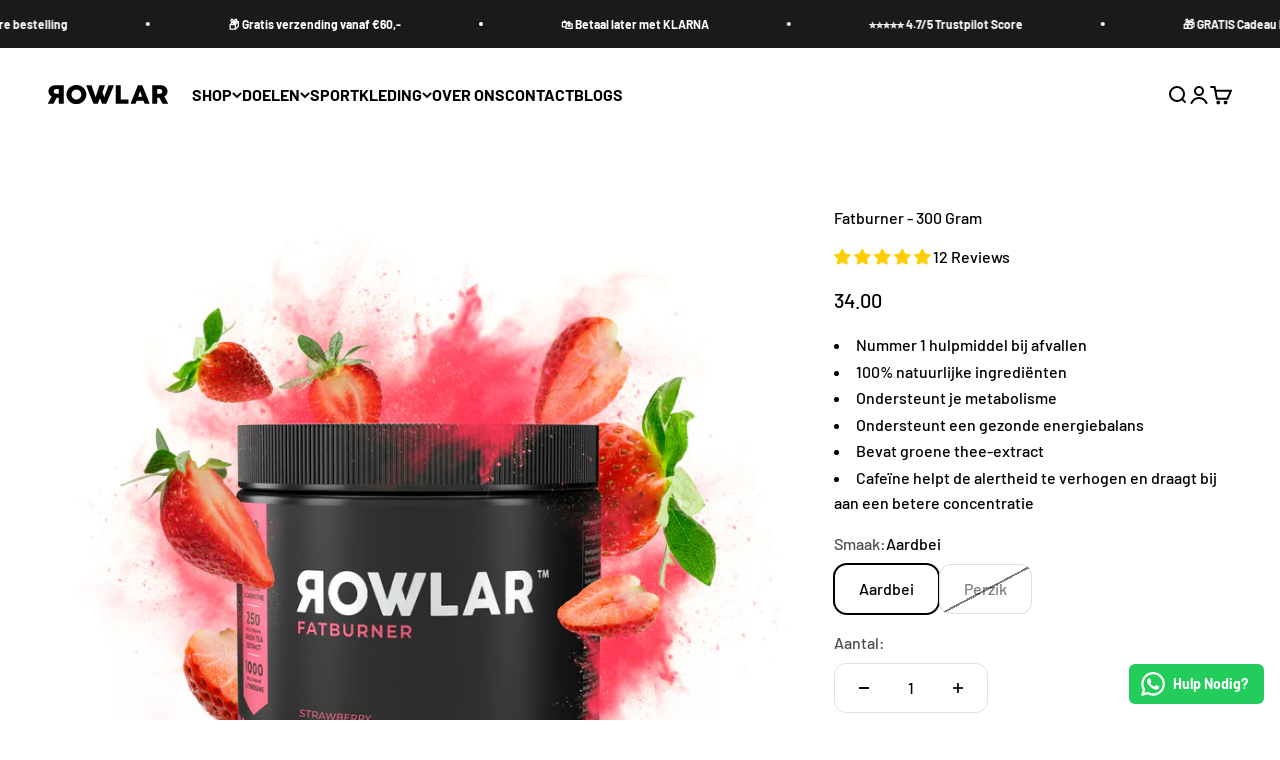

--- FILE ---
content_type: text/javascript; charset=utf-8
request_url: https://rowlar.com/products/fatburner.js
body_size: 1206
content:
{"id":8618732257604,"title":"Fatburner  - 300 Gram","handle":"fatburner","description":"\u003cp\u003e\u003cstrong\u003eOndersteun je sportieve doelen met Rowlar Fatburner\u003c\/strong\u003e\u003cbr\u003e\u003cspan\u003e\u003c\/span\u003e\u003c\/p\u003e\n\u003cp\u003e\u003cspan\u003eDe Rowlar Fatburner is een veganistische drankmix in poedervorm, speciaal samengesteld voor actieve mensen. Met een combinatie van cafeïne, creatine-monohydraat en groene thee-extract ondersteunt deze mix je dagelijkse routine. De verfrissende perziksmaak maakt het gemakkelijk om op te nemen in je sportieve levensstijl.\u003c\/span\u003e\u003c\/p\u003e\n\u003cp\u003e\u003cstrong\u003eWaarom Rowlar Fatburner?\u003c\/strong\u003e\u003c\/p\u003e\n\u003cp\u003e\u003cspan\u003e\u003cspan class=\"Apple-tab-span\"\u003e \u003c\/span\u003e\u003c\/span\u003e\u003cspan\u003e•\u003c\/span\u003e\u003cspan\u003e\u003cspan class=\"Apple-tab-span\"\u003e \u003c\/span\u003e\u003c\/span\u003e\u003cstrong\u003eCafeïne\u003c\/strong\u003e\u003cspan\u003e: Ondersteunt alertheid en helpt de concentratie te verhogen.\u003c\/span\u003e\u003c\/p\u003e\n\u003cp\u003e\u003cspan\u003e\u003cspan class=\"Apple-tab-span\"\u003e \u003c\/span\u003e\u003c\/span\u003e\u003cspan\u003e•\u003c\/span\u003e\u003cspan\u003e\u003cspan class=\"Apple-tab-span\"\u003e \u003c\/span\u003e\u003c\/span\u003e\u003cstrong\u003eCreatine Monohydraat\u003c\/strong\u003e\u003cspan\u003e: Draagt bij aan verbeterde prestaties bij intensieve inspanning (bij een dagelijkse inname van minimaal 3 g).\u003c\/span\u003e\u003c\/p\u003e\n\u003cp\u003e\u003cspan\u003e\u003cspan class=\"Apple-tab-span\"\u003e \u003c\/span\u003e\u003c\/span\u003e\u003cstrong\u003e•\u003cspan class=\"Apple-tab-span\"\u003e \u003c\/span\u003eGroene Thee Extract\u003c\/strong\u003e\u003cspan\u003e: Een bekende aanvulling binnen een gevarieerd dieet.\u003c\/span\u003e\u003c\/p\u003e\n\u003cp\u003e\u003cspan\u003e\u003cspan class=\"Apple-tab-span\"\u003e \u003c\/span\u003e\u003c\/span\u003e\u003cstrong\u003e•\u003cspan class=\"Apple-tab-span\"\u003e \u003c\/span\u003eGeschikt voor sport en gewichtsbeheersing\u003c\/strong\u003e\u003cspan\u003e: 100% vegan en past in een actieve levensstijl.\u003c\/span\u003e\u003c\/p\u003e\n\u003cp\u003e\u003cspan\u003e\u003cspan class=\"Apple-tab-span\"\u003e \u003c\/span\u003e\u003c\/span\u003e\u003cstrong\u003e•\u003cspan class=\"Apple-tab-span\"\u003e \u003c\/span\u003eVerfrissende perziksmaak\u003c\/strong\u003e\u003cspan\u003e: Perfect voor dagelijks gebruik.\u003c\/span\u003e\u003c\/p\u003e\n\u003cp\u003e\u003cstrong\u003eGebruik\u003c\/strong\u003e\u003cspan\u003e: Meng de aanbevolen dosering in water en neem het in voor je training of als aanvulling op je dag.\u003c\/span\u003e\u003c\/p\u003e\n\u003cp\u003e \u003c\/p\u003e\n\u003cp\u003e\u003cspan\u003e \u003c\/span\u003e\u003c\/p\u003e","published_at":"2023-11-14T06:38:09+01:00","created_at":"2023-08-22T11:55:48+02:00","vendor":"Rowlar","type":"Fatburner","tags":["fatburner"],"price":3400,"price_min":3400,"price_max":3400,"available":true,"price_varies":false,"compare_at_price":3400,"compare_at_price_min":3400,"compare_at_price_max":3400,"compare_at_price_varies":false,"variants":[{"id":48865174946116,"title":"Aardbei","option1":"Aardbei","option2":null,"option3":null,"sku":"010","requires_shipping":true,"taxable":true,"featured_image":{"id":57710064632132,"product_id":8618732257604,"position":1,"created_at":"2024-07-08T15:32:49+02:00","updated_at":"2024-07-08T15:32:53+02:00","alt":null,"width":2000,"height":2000,"src":"https:\/\/cdn.shopify.com\/s\/files\/1\/0654\/4585\/5475\/files\/Frame_89.png?v=1720445573","variant_ids":[48865174946116]},"available":true,"name":"Fatburner  - 300 Gram - Aardbei","public_title":"Aardbei","options":["Aardbei"],"price":3400,"weight":300,"compare_at_price":3400,"inventory_management":"shopify","barcode":"","featured_media":{"alt":null,"id":50558355505476,"position":1,"preview_image":{"aspect_ratio":1.0,"height":2000,"width":2000,"src":"https:\/\/cdn.shopify.com\/s\/files\/1\/0654\/4585\/5475\/files\/Frame_89.png?v=1720445573"}},"requires_selling_plan":false,"selling_plan_allocations":[]},{"id":46984163328324,"title":"Perzik","option1":"Perzik","option2":null,"option3":null,"sku":"","requires_shipping":true,"taxable":true,"featured_image":{"id":56424001208644,"product_id":8618732257604,"position":2,"created_at":"2024-05-14T14:27:15+02:00","updated_at":"2025-07-10T00:16:00+02:00","alt":null,"width":2000,"height":2000,"src":"https:\/\/cdn.shopify.com\/s\/files\/1\/0654\/4585\/5475\/files\/Frame26.png?v=1752099360","variant_ids":[46984163328324]},"available":false,"name":"Fatburner  - 300 Gram - Perzik","public_title":"Perzik","options":["Perzik"],"price":3400,"weight":300,"compare_at_price":3400,"inventory_management":"shopify","barcode":"","featured_media":{"alt":null,"id":49285990089028,"position":2,"preview_image":{"aspect_ratio":1.0,"height":2000,"width":2000,"src":"https:\/\/cdn.shopify.com\/s\/files\/1\/0654\/4585\/5475\/files\/Frame26.png?v=1752099360"}},"requires_selling_plan":false,"selling_plan_allocations":[]}],"images":["\/\/cdn.shopify.com\/s\/files\/1\/0654\/4585\/5475\/files\/Frame_89.png?v=1720445573","\/\/cdn.shopify.com\/s\/files\/1\/0654\/4585\/5475\/files\/Frame26.png?v=1752099360","\/\/cdn.shopify.com\/s\/files\/1\/0654\/4585\/5475\/files\/00E37269-103F-48B9-ADD0-66F1E20994BA.png?v=1752055368","\/\/cdn.shopify.com\/s\/files\/1\/0654\/4585\/5475\/files\/85ACABF2-AF43-4FA8-AF41-F392630FD08D.png?v=1752055368","\/\/cdn.shopify.com\/s\/files\/1\/0654\/4585\/5475\/files\/1DACC7DB-AB4A-45E4-8693-16BB3C94ABFE.png?v=1752055368","\/\/cdn.shopify.com\/s\/files\/1\/0654\/4585\/5475\/files\/IMG-7733.png?v=1752055368"],"featured_image":"\/\/cdn.shopify.com\/s\/files\/1\/0654\/4585\/5475\/files\/Frame_89.png?v=1720445573","options":[{"name":"Smaak","position":1,"values":["Aardbei","Perzik"]}],"url":"\/products\/fatburner","media":[{"alt":null,"id":50558355505476,"position":1,"preview_image":{"aspect_ratio":1.0,"height":2000,"width":2000,"src":"https:\/\/cdn.shopify.com\/s\/files\/1\/0654\/4585\/5475\/files\/Frame_89.png?v=1720445573"},"aspect_ratio":1.0,"height":2000,"media_type":"image","src":"https:\/\/cdn.shopify.com\/s\/files\/1\/0654\/4585\/5475\/files\/Frame_89.png?v=1720445573","width":2000},{"alt":null,"id":49285990089028,"position":2,"preview_image":{"aspect_ratio":1.0,"height":2000,"width":2000,"src":"https:\/\/cdn.shopify.com\/s\/files\/1\/0654\/4585\/5475\/files\/Frame26.png?v=1752099360"},"aspect_ratio":1.0,"height":2000,"media_type":"image","src":"https:\/\/cdn.shopify.com\/s\/files\/1\/0654\/4585\/5475\/files\/Frame26.png?v=1752099360","width":2000},{"alt":null,"id":46186681827652,"position":3,"preview_image":{"aspect_ratio":1.0,"height":1080,"width":1080,"src":"https:\/\/cdn.shopify.com\/s\/files\/1\/0654\/4585\/5475\/files\/00E37269-103F-48B9-ADD0-66F1E20994BA.png?v=1752055368"},"aspect_ratio":1.0,"height":1080,"media_type":"image","src":"https:\/\/cdn.shopify.com\/s\/files\/1\/0654\/4585\/5475\/files\/00E37269-103F-48B9-ADD0-66F1E20994BA.png?v=1752055368","width":1080},{"alt":null,"id":46186681860420,"position":4,"preview_image":{"aspect_ratio":1.0,"height":1080,"width":1080,"src":"https:\/\/cdn.shopify.com\/s\/files\/1\/0654\/4585\/5475\/files\/85ACABF2-AF43-4FA8-AF41-F392630FD08D.png?v=1752055368"},"aspect_ratio":1.0,"height":1080,"media_type":"image","src":"https:\/\/cdn.shopify.com\/s\/files\/1\/0654\/4585\/5475\/files\/85ACABF2-AF43-4FA8-AF41-F392630FD08D.png?v=1752055368","width":1080},{"alt":null,"id":46186706436420,"position":5,"preview_image":{"aspect_ratio":1.0,"height":1080,"width":1080,"src":"https:\/\/cdn.shopify.com\/s\/files\/1\/0654\/4585\/5475\/files\/1DACC7DB-AB4A-45E4-8693-16BB3C94ABFE.png?v=1752055368"},"aspect_ratio":1.0,"height":1080,"media_type":"image","src":"https:\/\/cdn.shopify.com\/s\/files\/1\/0654\/4585\/5475\/files\/1DACC7DB-AB4A-45E4-8693-16BB3C94ABFE.png?v=1752055368","width":1080},{"alt":null,"id":46219721933124,"position":6,"preview_image":{"aspect_ratio":1.0,"height":1080,"width":1080,"src":"https:\/\/cdn.shopify.com\/s\/files\/1\/0654\/4585\/5475\/files\/IMG-7733.png?v=1752055368"},"aspect_ratio":1.0,"height":1080,"media_type":"image","src":"https:\/\/cdn.shopify.com\/s\/files\/1\/0654\/4585\/5475\/files\/IMG-7733.png?v=1752055368","width":1080}],"requires_selling_plan":false,"selling_plan_groups":[]}

--- FILE ---
content_type: image/svg+xml
request_url: https://rowlar.com/cdn/shop/files/Rowlar_Logo.svg?v=1713957140&width=240
body_size: 2677
content:
<svg xmlns="http://www.w3.org/2000/svg" fill="none" viewBox="0 0 262 43" height="43" width="262">
<path fill="white" d="M34.6301 41.1714C34.6301 41.5848 34.5168 41.8869 34.2902 42.0857C34.0636 42.2845 33.7601 42.3799 33.3838 42.3799H24.967C24.097 42.3799 23.664 41.9784 23.664 41.1714V28.4865H19.0753L12.1881 41.3384C12.1112 41.6564 11.9453 41.9108 11.6904 42.0976C11.4355 42.2845 11.1482 42.3799 10.8244 42.3799H1.1047C0.764792 42.3799 0.497722 42.3004 0.295396 42.1414C0.0971165 41.9823 0 41.7558 0 41.4536C0 41.1515 0.10521 40.8812 0.311582 40.5234C0.517955 40.1696 0.687908 39.8596 0.821443 39.5972L8.10518 25.986C7.08546 25.4057 6.14666 24.706 5.28475 23.8911C4.42689 23.0762 3.68233 22.1659 3.05917 21.1641C2.436 20.1623 1.95042 19.0851 1.59838 17.9322C1.25037 16.7794 1.07233 15.567 1.07233 14.2909C1.07233 12.4146 1.43651 10.6496 2.16084 8.98798C2.88921 7.33031 3.88466 5.87936 5.15122 4.64306C6.41778 3.40677 7.89881 2.42489 9.60239 1.70537C11.3019 0.985856 13.1269 0.62411 15.0733 0.62411H33.3797C33.7965 0.62411 34.1081 0.743367 34.3145 0.97393C34.5209 1.20847 34.6261 1.52251 34.6261 1.91606V41.1754L34.6301 41.1714ZM12.7223 16.1553C12.9124 16.7277 13.1876 17.2445 13.5437 17.7017C13.9038 18.1628 14.349 18.5444 14.875 18.8545C15.4051 19.1646 15.9999 19.3554 16.6595 19.4309C16.9792 19.4667 17.2746 19.4985 17.5376 19.5144C17.8006 19.5343 18.1041 19.5422 18.444 19.5422H23.66V9.21855H19.7511C19.2048 9.21855 18.699 9.23445 18.2336 9.26227C17.7683 9.2901 17.2746 9.3219 16.7445 9.36165C16.1011 9.45308 15.5184 9.65979 14.9883 9.98179C14.4582 10.2998 14.005 10.6934 13.6287 11.1624C13.2524 11.6315 12.957 12.1483 12.7506 12.7088C12.5442 13.2693 12.439 13.8338 12.439 14.3943C12.439 14.9548 12.5321 15.5789 12.7223 16.1513V16.1553ZM40.2871 21.5417C40.2871 19.5541 40.5421 17.646 41.0519 15.8174C41.5618 13.9888 42.2902 12.2755 43.233 10.6695C44.1799 9.06749 45.3089 7.60858 46.62 6.29676C47.9351 4.98493 49.3918 3.86392 51.0023 2.93769C52.6088 2.00749 54.3326 1.28797 56.1778 0.771194C58.023 0.25839 59.9451 0 61.9482 0C63.9512 0 65.8531 0.25839 67.7023 0.771194C69.5556 1.28797 71.2835 2.00749 72.89 2.93769C74.4964 3.86789 75.9613 4.98493 77.2845 6.29676C78.6077 7.60858 79.7367 9.06749 80.6714 10.6695C81.6062 12.2715 82.3345 13.9888 82.8525 15.8174C83.3745 17.646 83.6335 19.5541 83.6335 21.5417C83.6335 23.5294 83.3745 25.4375 82.8525 27.2661C82.3345 29.0947 81.6062 30.8 80.6714 32.3862C79.7367 33.9723 78.6077 35.4153 77.2845 36.7152C75.9613 38.019 74.4964 39.1401 72.89 40.0742C71.2835 41.0084 69.5516 41.7319 67.7023 42.2407C65.849 42.7456 63.931 43 61.9482 43C59.9654 43 58.019 42.7456 56.1778 42.2407C54.3367 41.7319 52.6088 41.0124 51.0023 40.0742C49.3959 39.1361 47.9351 38.0151 46.62 36.7152C45.3048 35.4113 44.1759 33.9683 43.233 32.3862C42.2861 30.8 41.5618 29.0947 41.0519 27.2661C40.5421 25.4375 40.2871 23.5294 40.2871 21.5417ZM51.2532 21.5139C51.2532 23.0722 51.5162 24.5232 52.0463 25.8747C52.5764 27.2263 53.3169 28.403 54.2679 29.4047C55.2188 30.4065 56.3478 31.1936 57.6508 31.766C58.9537 32.3385 60.3862 32.6247 61.9522 32.6247C63.5182 32.6247 64.9588 32.3385 66.2658 31.766C67.5769 31.1936 68.7099 30.4065 69.6608 29.4047C70.6158 28.403 71.3563 27.2263 71.8824 25.8747C72.4125 24.5232 72.6755 23.0722 72.6755 21.5139C72.6755 19.9556 72.4125 18.5285 71.8824 17.169C71.3523 15.8095 70.6158 14.6249 69.6608 13.6112C68.7099 12.5975 67.5769 11.8024 66.2658 11.2221C64.9547 10.6417 63.5142 10.3515 61.9522 10.3515C60.3903 10.3515 58.9537 10.6417 57.6508 11.2221C56.3478 11.8024 55.2229 12.6015 54.2679 13.6112C53.3169 14.6249 52.5724 15.8095 52.0463 17.169C51.5162 18.5285 51.2532 19.9755 51.2532 21.5139ZM99.3461 41.7915C99.1559 41.4735 98.9779 41.1436 98.8079 40.8057C98.638 40.4678 98.4842 40.1299 98.3547 39.792C95.9187 33.4197 93.4908 27.0991 91.071 20.8381C88.6512 14.5771 86.2273 8.25654 83.7872 1.88426C83.7872 1.79283 83.7751 1.70537 83.7468 1.62984C83.7185 1.55431 83.7023 1.47878 83.7023 1.40325C83.7023 0.878525 84.0503 0.61616 84.7503 0.61616H93.8752C94.5914 0.61616 95.0851 0.97393 95.3481 1.6855L104.02 27.3058L112.04 1.6855C112.303 0.97393 112.825 0.61616 113.598 0.61616H122.808C123.241 0.61616 123.548 0.695664 123.73 0.854673C123.908 1.01368 123.997 1.22437 123.997 1.48673C123.997 1.63779 123.989 1.74115 123.969 1.7968V1.88028L118.923 16.2229L122.719 27.274L131.9 1.68152C132.163 0.969955 132.685 0.612185 133.458 0.612185H142.385C142.818 0.612185 143.125 0.691689 143.303 0.850698C143.481 1.00971 143.575 1.22039 143.575 1.48276C143.575 1.63382 143.566 1.73717 143.546 1.79283V1.87631C142.259 5.17574 140.948 8.46723 139.609 11.7468C138.266 15.0303 136.922 18.3099 135.571 21.5894C134.219 24.873 132.88 28.1565 131.548 31.448C130.217 34.7395 128.918 38.023 127.652 41.3066C127.575 41.5133 127.405 41.7438 127.142 41.9943C126.879 42.2487 126.555 42.3759 126.179 42.3759H119.235C118.818 42.3759 118.502 42.2964 118.288 42.1374C118.069 41.9784 117.916 41.7677 117.818 41.5053L113.343 29.8062C112.7 31.5116 112.068 33.1852 111.445 34.8269C110.822 36.4687 110.199 38.1423 109.576 39.8476C109.483 40.11 109.373 40.3883 109.248 40.6785C109.127 40.9687 108.977 41.243 108.807 41.4934C108.637 41.7478 108.443 41.9585 108.224 42.1255C108.006 42.2924 107.759 42.3799 107.476 42.3799H100.532C99.9288 42.3799 99.5282 42.1811 99.3421 41.7876L99.3461 41.7915ZM147.831 1.8286C147.831 1.49071 147.945 1.20052 148.171 0.958029C148.398 0.71554 148.71 0.592308 149.106 0.592308H157.495C157.814 0.592308 158.11 0.703615 158.373 0.930202C158.636 1.15281 158.777 1.45493 158.798 1.8286V32.4259H174.385C174.725 32.4259 175.016 32.5372 175.263 32.7638C175.51 32.9904 175.631 33.2965 175.631 33.694V41.0919C175.631 41.4099 175.522 41.7001 175.303 41.9625C175.085 42.2248 174.777 42.364 174.381 42.3838H149.074C148.24 42.3838 147.827 41.9704 147.827 41.1475V1.8286H147.831ZM195.977 1.7173C195.997 1.60599 196.058 1.48276 196.163 1.35158C196.268 1.22039 196.394 1.09716 196.548 0.985856C196.697 0.874549 196.859 0.783119 197.029 0.719516C197.199 0.655912 197.361 0.620135 197.511 0.620135H204.766C205.086 0.620135 205.361 0.719516 205.587 0.914302C205.814 1.10909 205.984 1.284 206.097 1.43506L206.805 3.03707L221.685 41.1157C221.834 41.4894 221.806 41.7955 221.6 42.03C221.389 42.2646 221.033 42.3799 220.523 42.3799H212.39C211.957 42.3799 211.621 42.3004 211.382 42.1414C211.143 41.9823 210.961 41.716 210.828 41.3384C210.451 40.3803 210.083 39.4302 209.723 38.4841C209.363 37.538 209.003 36.584 208.647 35.6299H193.598C193.237 36.588 192.873 37.538 192.505 38.4841C192.137 39.4302 191.773 40.3843 191.413 41.3384C191.166 42.03 190.684 42.3799 189.968 42.3799H181.608C181.248 42.3799 180.952 42.2845 180.714 42.0976C180.479 41.9108 180.434 41.6285 180.588 41.2549L195.977 1.7173ZM201.132 13.7543C200.772 14.7083 200.408 15.7419 200.04 16.847C199.671 17.9521 199.307 19.0691 198.947 20.1941C198.587 21.3191 198.227 22.4282 197.859 23.5254C197.49 24.6225 197.126 25.6481 196.766 26.6062H205.466L201.128 13.7543H201.132ZM227.374 1.91208C227.374 1.51854 227.479 1.20449 227.686 0.969955C227.892 0.735416 228.203 0.620135 228.62 0.620135H246.927C248.873 0.620135 250.694 0.98188 252.398 1.7014C254.097 2.42489 255.578 3.40279 256.849 4.63909C258.115 5.87538 259.111 7.32634 259.839 8.98401C260.568 10.6417 260.928 12.4107 260.928 14.287C260.928 15.563 260.754 16.7754 260.402 17.9283C260.054 19.0811 259.564 20.1584 258.941 21.1601C258.318 22.1619 257.577 23.0722 256.715 23.8871C255.857 24.702 254.915 25.4017 253.895 25.9821L261.179 39.5932C261.312 39.8556 261.482 40.1657 261.688 40.5195C261.895 40.8772 262 41.1873 262 41.4497C262 41.7518 261.903 41.9784 261.705 42.1374C261.506 42.2964 261.239 42.3759 260.895 42.3759H251.176C250.852 42.3759 250.565 42.2805 250.31 42.0936C250.055 41.9068 249.889 41.6524 249.812 41.3344L242.925 28.4825H238.336V41.1674C238.336 41.9744 237.903 42.3759 237.033 42.3759H228.616C228.24 42.3759 227.936 42.2765 227.71 42.0817C227.483 41.8869 227.37 41.5808 227.37 41.1674V1.91208H227.374ZM249.561 14.3983C249.561 13.8338 249.456 13.2733 249.249 12.7128C249.043 12.1483 248.748 11.6355 248.371 11.1664C247.995 10.6973 247.542 10.3038 247.012 9.98576C246.482 9.66775 245.895 9.46103 245.256 9.36563C244.725 9.32985 244.232 9.29407 243.766 9.26625C243.305 9.23842 242.799 9.22252 242.249 9.22252H238.34V19.5462H243.556C243.896 19.5462 244.199 19.5382 244.462 19.5184C244.725 19.4985 245.021 19.4706 245.34 19.4349C246.004 19.3593 246.595 19.1685 247.125 18.8585C247.655 18.5484 248.1 18.1668 248.456 17.7056C248.816 17.2485 249.088 16.7317 249.278 16.1593C249.468 15.5869 249.561 15.0025 249.561 14.4022V14.3983Z"></path>
</svg>


--- FILE ---
content_type: image/svg+xml
request_url: https://rowlar.com/cdn/shop/files/Rowlar_Logo_4b97ac04-99c8-4d2c-91a9-96bb5f1904c8.svg?v=1713957182&width=240
body_size: 2500
content:
<svg xmlns="http://www.w3.org/2000/svg" fill="none" viewBox="0 0 600 99" height="99" width="600">
<path fill="black" d="M79.3056 94.2856C79.3056 95.2324 79.0461 95.9243 78.5272 96.3795C78.0082 96.8346 77.3132 97.0531 76.4514 97.0531H57.1764C55.184 97.0531 54.1925 96.1337 54.1925 94.2856V65.2362H43.6839L27.9117 94.668C27.7356 95.3963 27.3557 95.9789 26.7719 96.4068C26.1881 96.8346 25.5301 97.0531 24.7888 97.0531H2.52985C1.75143 97.0531 1.13982 96.8711 0.676479 96.5069C0.222404 96.1428 0 95.6239 0 94.932C0 94.2401 0.240938 93.6211 0.713547 92.8018C1.18616 91.9916 1.57536 91.2815 1.88117 90.6806L18.5615 59.51C16.2262 58.1809 14.0763 56.5787 12.1025 54.7124C10.1379 52.8462 8.43282 50.7615 7.00573 48.4674C5.57864 46.1733 4.46662 43.7062 3.6604 41.0662C2.86345 38.4262 2.45571 35.6496 2.45571 32.7273C2.45571 28.4304 3.28973 24.3885 4.94849 20.5832C6.61652 16.787 8.89616 13.4642 11.7967 10.633C14.6972 7.80176 18.0889 5.55318 21.9902 3.90543C25.8823 2.25768 30.0616 1.42926 34.519 1.42926H76.4421C77.3966 1.42926 78.1102 1.70237 78.5828 2.23037C79.0554 2.76748 79.2963 3.48667 79.2963 4.38792V94.2947L79.3056 94.2856ZM29.1349 36.9969C29.5705 38.3078 30.2006 39.4913 31.0161 40.5382C31.8409 41.5942 32.8602 42.4681 34.0649 43.1782C35.2789 43.8883 36.6411 44.3253 38.1516 44.4982C38.8837 44.5802 39.5601 44.653 40.1625 44.6894C40.7648 44.7349 41.4598 44.7531 42.2383 44.7531H54.1832V21.1112H45.2314C43.9804 21.1112 42.8221 21.1476 41.7564 21.2113C40.6907 21.275 39.5601 21.3479 38.3462 21.4389C36.8728 21.6483 35.5383 22.1217 34.3244 22.8591C33.1104 23.5873 32.0725 24.4886 31.2107 25.5628C30.3489 26.637 29.6724 27.8205 29.1998 29.1041C28.7272 30.3877 28.4863 31.6804 28.4863 32.964C28.4863 34.2476 28.6994 35.6769 29.1349 36.9878V36.9969ZM92.2606 49.3322C92.2606 44.7804 92.8445 40.4107 94.0121 36.2231C95.1797 32.0355 96.8477 28.1118 99.0069 24.434C101.175 20.7652 103.761 17.4242 106.763 14.4201C109.775 11.4159 113.111 8.84867 116.799 6.72754C120.478 4.5973 124.426 2.94956 128.652 1.76609C132.877 0.591732 137.279 0 141.866 0C146.453 0 150.809 0.591732 155.043 1.76609C159.288 2.94956 163.245 4.5973 166.924 6.72754C170.602 8.85777 173.957 11.4159 176.987 14.4201C180.018 17.4242 182.603 20.7652 184.744 24.434C186.884 28.1027 188.552 32.0355 189.739 36.2231C190.934 40.4107 191.527 44.7804 191.527 49.3322C191.527 53.884 190.934 58.2537 189.739 62.4414C188.552 66.629 186.884 70.5344 184.744 74.1668C182.603 77.7991 180.018 81.1037 176.987 84.0805C173.957 87.0665 170.602 89.6337 166.924 91.7731C163.245 93.9124 159.278 95.5693 155.043 96.7345C150.799 97.8907 146.407 98.4733 141.866 98.4733C137.325 98.4733 132.868 97.8907 128.652 96.7345C124.435 95.5693 120.478 93.9215 116.799 91.7731C113.12 89.6246 109.775 87.0574 106.763 84.0805C103.752 81.0946 101.166 77.79 99.0069 74.1668C96.8385 70.5344 95.1797 66.629 94.0121 62.4414C92.8445 58.2537 92.2606 53.884 92.2606 49.3322ZM117.374 49.2685C117.374 52.8371 117.976 56.1599 119.19 59.2551C120.404 62.3503 122.1 65.045 124.278 67.3391C126.455 69.6332 129.041 71.4357 132.025 72.7466C135.009 74.0575 138.289 74.713 141.875 74.713C145.462 74.713 148.761 74.0575 151.754 72.7466C154.756 71.4357 157.351 69.6332 159.529 67.3391C161.716 65.045 163.411 62.3503 164.616 59.2551C165.83 56.1599 166.432 52.8371 166.432 49.2685C166.432 45.6999 165.83 42.4317 164.616 39.3183C163.402 36.2049 161.716 33.492 159.529 31.1706C157.351 28.8492 154.756 27.0285 151.754 25.6994C148.751 24.3702 145.452 23.7057 141.875 23.7057C138.298 23.7057 135.009 24.3702 132.025 25.6994C129.041 27.0285 126.465 28.8583 124.278 31.1706C122.1 33.492 120.395 36.2049 119.19 39.3183C117.976 42.4317 117.374 45.7454 117.374 49.2685ZM227.51 95.7058C227.075 94.9775 226.667 94.2219 226.278 93.4481C225.888 92.6743 225.536 91.9005 225.24 91.1267C219.661 76.5337 214.101 62.059 208.559 47.7209C203.018 33.3828 197.467 18.9081 191.879 4.31509C191.879 4.10571 191.851 3.90543 191.787 3.73246C191.722 3.55949 191.685 3.38653 191.685 3.21356C191.685 2.01189 192.482 1.41105 194.085 1.41105H214.981C216.622 1.41105 217.752 2.23037 218.355 3.85991L238.213 62.5324L256.58 3.85991C257.183 2.23037 258.378 1.41105 260.148 1.41105H281.239C282.231 1.41105 282.935 1.59312 283.352 1.95727C283.76 2.32141 283.964 2.8039 283.964 3.40473C283.964 3.75067 283.945 3.98736 283.899 4.11481V4.30599L272.343 37.1517L281.035 62.4596L302.062 3.85081C302.664 2.22127 303.86 1.40195 305.63 1.40195H326.072C327.064 1.40195 327.768 1.58402 328.176 1.94816C328.584 2.31231 328.797 2.7948 328.797 3.39563C328.797 3.74157 328.778 3.97826 328.732 4.10571V4.29688C325.785 11.8528 322.783 19.3906 319.715 26.901C316.639 34.4206 313.562 41.931 310.467 49.4415C307.372 56.961 304.304 64.4806 301.256 72.0183C298.207 79.5561 295.232 87.0756 292.332 94.5952C292.156 95.0686 291.766 95.5966 291.164 96.1701C290.562 96.7527 289.82 97.044 288.959 97.044H273.057C272.102 97.044 271.379 96.862 270.888 96.4978C270.388 96.1337 270.036 95.6512 269.813 95.0503L259.564 68.2586C258.091 72.164 256.645 75.9966 255.218 79.7564C253.791 83.5161 252.364 87.3487 250.937 91.2542C250.724 91.855 250.473 92.4922 250.186 93.1568C249.908 93.8214 249.565 94.4495 249.176 95.023C248.787 95.6057 248.342 96.0882 247.842 96.4705C247.341 96.8529 246.776 97.0531 246.127 97.0531H230.225C228.845 97.0531 227.927 96.598 227.501 95.6967L227.51 95.7058ZM338.545 4.18764C338.545 3.41384 338.805 2.74928 339.324 2.19396C339.843 1.63864 340.556 1.35643 341.464 1.35643H360.675C361.407 1.35643 362.083 1.61133 362.686 2.13023C363.288 2.64003 363.612 3.33191 363.659 4.18764V74.2578H399.354C400.133 74.2578 400.8 74.5127 401.365 75.0316C401.931 75.5505 402.209 76.2515 402.209 77.1618V94.1036C402.209 94.8319 401.958 95.4964 401.458 96.0973C400.958 96.6981 400.253 97.0167 399.345 97.0622H341.39C339.481 97.0622 338.536 96.1155 338.536 94.231V4.18764H338.545ZM448.802 3.93274C448.849 3.67784 448.988 3.39563 449.229 3.09521C449.469 2.7948 449.757 2.51258 450.109 2.25768C450.452 2.00278 450.822 1.7934 451.212 1.64775C451.601 1.50209 451.972 1.42016 452.314 1.42016H468.93C469.662 1.42016 470.292 1.64775 470.811 2.09382C471.33 2.5399 471.719 2.94045 471.979 3.28639L473.6 6.95513L507.675 94.1582C508.017 95.0139 507.953 95.7149 507.48 96.252C506.998 96.7891 506.182 97.0531 505.015 97.0531H486.389C485.397 97.0531 484.628 96.8711 484.081 96.5069C483.534 96.1428 483.117 95.5328 482.812 94.668C481.95 92.474 481.107 90.2983 480.282 88.1316C479.457 85.965 478.632 83.7801 477.817 81.5953H443.353C442.529 83.7892 441.695 85.965 440.851 88.1316C440.008 90.2983 439.174 92.4831 438.349 94.668C437.784 96.252 436.681 97.0531 435.041 97.0531H415.896C415.071 97.0531 414.394 96.8346 413.848 96.4068C413.31 95.9789 413.208 95.3326 413.56 94.4768L448.802 3.93274ZM460.608 31.4983C459.783 33.6832 458.949 36.0501 458.106 38.5809C457.263 41.1117 456.429 43.6698 455.604 46.2461C454.779 48.8224 453.955 51.3623 453.111 53.8749C452.268 56.3875 451.434 58.7362 450.609 60.9302H470.533L460.599 31.4983H460.608ZM520.704 4.37882C520.704 3.47756 520.945 2.75838 521.417 2.22127C521.89 1.68416 522.603 1.42016 523.558 1.42016H565.481C569.938 1.42016 574.108 2.24858 578.01 3.89633C581.902 5.55318 585.294 7.79265 588.203 10.6239C591.104 13.4551 593.383 16.7779 595.052 20.5741C596.72 24.3702 597.544 28.4213 597.544 32.7182C597.544 35.6405 597.146 38.4171 596.34 41.0571C595.543 43.6971 594.421 46.1642 592.994 48.4583C591.567 50.7524 589.871 52.8371 587.898 54.7033C585.933 56.5696 583.774 58.1718 581.439 59.5009L598.119 90.6715C598.425 91.2724 598.814 91.9824 599.286 92.7927C599.759 93.612 600 94.3221 600 94.9229C600 95.6148 599.778 96.1337 599.324 96.4978C598.869 96.862 598.258 97.044 597.47 97.044H575.211C574.47 97.044 573.812 96.8255 573.228 96.3977C572.644 95.9698 572.264 95.3872 572.088 94.6589L556.316 65.2271H545.808V94.2765C545.808 96.1246 544.816 97.044 542.824 97.044H523.549C522.687 97.044 521.992 96.8164 521.473 96.3704C520.954 95.9243 520.694 95.2233 520.694 94.2765V4.37882H520.704ZM571.514 32.9731C571.514 31.6804 571.273 30.3968 570.8 29.1132C570.328 27.8205 569.651 26.6461 568.789 25.5719C567.927 24.4977 566.89 23.5964 565.676 22.8682C564.462 22.1399 563.118 21.6665 561.654 21.448C560.44 21.3661 559.309 21.2841 558.244 21.2204C557.187 21.1567 556.029 21.1203 554.769 21.1203H545.817V44.7622H557.762C558.54 44.7622 559.235 44.744 559.838 44.6985C560.44 44.653 561.116 44.5893 561.848 44.5073C563.368 44.3344 564.721 43.8974 565.935 43.1873C567.149 42.4772 568.168 41.6033 568.984 40.5473C569.809 39.5004 570.43 38.3169 570.865 37.006C571.301 35.6951 571.514 34.3569 571.514 32.9822V32.9731Z"></path>
</svg>
